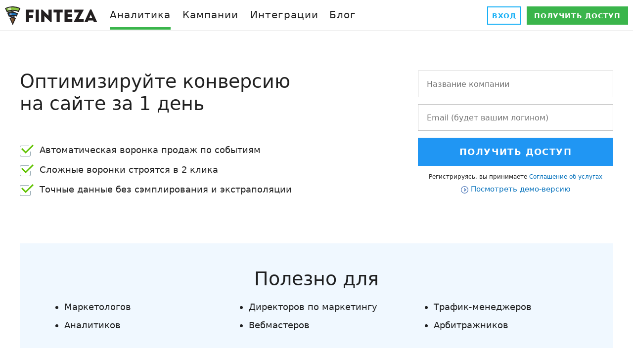

--- FILE ---
content_type: text/html; charset=utf-8
request_url: https://www.finteza.com/ru/website-analytics/conversions-funnels
body_size: 9128
content:

<!DOCTYPE html>
<html lang="ru">
<head>
    <meta http-equiv="X-UA-Compatible" content="IE=edge">
    <meta http-equiv="Content-Type" content="text/html; charset=utf-8">
    <title>Построение воронки конверсий на сайте и в приложениях</title>
    <meta name="viewport" content="width=device-width, initial-scale=1.0, minimum-scale=1.0" />
    <meta name="mobileoptimized" content="0" />
    <meta name="description" content="С помощью функции анализа эвентов в Finteza можно отследить важные для вашего бизнеса действия посетителей. Также вы можете строить воронки конверсий по любым регистрируемым эвентам, UTM-меткам и страницам.">
    <meta property="og:url" content="https://www.finteza.com/ru/website-analytics/conversions-funnels">
    <meta property="og:title" content="Построение воронки конверсий на сайте и в приложениях">
    <meta property="og:description" content="С помощью функции анализа эвентов в Finteza можно отследить важные для вашего бизнеса действия посетителей. Также вы можете строить воронки конверсий по любым регистрируемым эвентам, UTM-меткам и страницам.">
    
    <meta property="og:image:width" content="1200" />
    <meta property="og:image:height" content="628" />

    <meta property="og:type" content="website">

    <meta name="twitter:card" content="summary_large_image">
    <meta http-equiv="x-dns-prefetch-control" content="on" />
    <link rel="shortcut icon" href="/favicon.ico">
    <link rel="apple-touch-icon" sizes="57x57" href="/apple-touch-icon-57x57.png">
    <link rel="apple-touch-icon" sizes="76x76" href="/apple-touch-icon-76x76.png">
    <link rel="apple-touch-icon" sizes="120x120" href="/apple-touch-icon-120x120.png">
    <link rel="apple-touch-icon" sizes="152x152" href="/apple-touch-icon-152x152.png">
    <link rel="apple-touch-icon" sizes="167x167" href="/apple-touch-icon-167x167.png">
    <link rel="apple-touch-icon" sizes="180x180" href="/apple-touch-icon-180x180.png">
    <link rel="apple-touch-icon" sizes="192x192" href="/apple-touch-icon-192x192.png">
    <link rel="icon" sizes="192x192" href="/i/android-touch-icon-192x192.png">
    <link rel="icon" sizes="128x128" href="/i/android-touch-icon-128x128.png">
    <meta name="msapplication-config" content="none" />
    
    <link href="/styles/all.dt13820a52770.css" type="text/css" rel="stylesheet" media="all">
    <link rel="canonical" href="https://www.finteza.com/ru/website-analytics/conversions-funnels"><link rel="alternate" hreflang="en" href="https://www.finteza.com/en/website-analytics/conversions-funnels">
    <link rel="alternate" hreflang="ru" href="https://www.finteza.com/ru/website-analytics/conversions-funnels">
    <link rel="alternate" hreflang="es" href="https://www.finteza.com/es/website-analytics/conversions-funnels">
    <link rel="alternate" hreflang="pt" href="https://www.finteza.com/pt/website-analytics/conversions-funnels">
    <link rel="alternate" hreflang="fr" href="https://www.finteza.com/fr/website-analytics/conversions-funnels">
    <link rel="alternate" hreflang="de" href="https://www.finteza.com/de/website-analytics/conversions-funnels">
    <link rel="alternate" hreflang="zh" href="https://www.finteza.com/zh/website-analytics/conversions-funnels">
    <link rel="alternate" hreflang="ja" href="https://www.finteza.com/ja/website-analytics/conversions-funnels">
    <link rel="alternate" hreflang="it" href="https://www.finteza.com/it/website-analytics/conversions-funnels">
    <link rel="alternate" hreflang="ar" href="https://www.finteza.com/ar/website-analytics/conversions-funnels">
    <link rel="alternate" hreflang="tr" href="https://www.finteza.com/tr/website-analytics/conversions-funnels">
    <link rel="alternate" hreflang="cs" href="https://www.finteza.com/cs/website-analytics/conversions-funnels">
    <link rel="alternate" hreflang="da" href="https://www.finteza.com/da/website-analytics/conversions-funnels">
    <link rel="alternate" hreflang="fa" href="https://www.finteza.com/fa/website-analytics/conversions-funnels">
    <link rel="alternate" hreflang="el" href="https://www.finteza.com/el/website-analytics/conversions-funnels">
    <link rel="alternate" hreflang="id" href="https://www.finteza.com/id/website-analytics/conversions-funnels">
    <link rel="alternate" hreflang="ko" href="https://www.finteza.com/ko/website-analytics/conversions-funnels">
    <link rel="alternate" hreflang="ms" href="https://www.finteza.com/ms/website-analytics/conversions-funnels">
    <link rel="alternate" hreflang="nl" href="https://www.finteza.com/nl/website-analytics/conversions-funnels">
    <link rel="alternate" hreflang="pl" href="https://www.finteza.com/pl/website-analytics/conversions-funnels">
    <link rel="alternate" hreflang="th" href="https://www.finteza.com/th/website-analytics/conversions-funnels">
    <link rel="alternate" hreflang="vi" href="https://www.finteza.com/vi/website-analytics/conversions-funnels">
    
    
    <!--[if lt IE 9]>
      <script type="text/javascript">
        document.createElement('header');
        document.createElement('nav');
        document.createElement('section');
        document.createElement('main');
        document.createElement('article');
        document.createElement('aside');
        document.createElement('time');
        document.createElement('footer');
      </script>
    <![endif]-->
    <script type="text/javascript">
        var mqGlobal = {};
        mqGlobal.AddOnLoad = function (callback) {
            if (!this._onload) this._onload = [];
            this._onload[this._onload.length] = callback;
        };
        mqGlobal.AddOnReady = function (callback) {
            if (!this._onready) this._onready = [];
            this._onready[this._onready.length] = callback;
        };
        //---
        (function (a, e, f, g, b, c, d) { a[b] || (a.FintezaCoreObject = b, a[b] = a[b] || function () { (a[b].q = a[b].q || []).push(arguments) }, a[b].l = 1 * new Date, c = e.createElement(f), d = e.getElementsByTagName(f)[0], c.async = !0, c.defer = !0, c.src = g, d && d.parentNode && d.parentNode.insertBefore(c, d)) })
            (window, document, "script", "/fz/core.js", "fz");
        window.fz("register", "website", { id: "cbgspzdebnimbhhkhankjnebjfajvaceho" });
    </script>
    
    <script src="/js/all.dt13820a52130.js" type="text/javascript" defer="defer"></script>
    
</head>


<body itemscope="itemscope" >

    

    <div class="wrapper">
        <div class="wrapper__content">

            <header class="header">
                <div class="header__container">
                    <a href="/" class="logo">
                        <img src="/i/svg/logo.svg" alt="Finteza" width="186" height="40" loading="lazy"></a>

                    <nav>
                        <div class="header__toolbar">
                            <a href="https://panel.finteza.com/?utm_source=www.finteza.com" onclick="window.fpush('Site+Login+to+Panel')" rel="nofollow" target="_blank" class="header__btn header__btn_blue">Вход</a>
                            <a href="/ru/register" class="header__btn">Получить доступ</a>
                        </div>
                    </nav>

                    <nav class="nav">
                        <button class="nav__toggle" title="Разделы" aria-label="Разделы"><span></span><span></span><span></span></button>
                           <ul class="menu" id="menu" itemscope itemtype="https://schema.org/SiteNavigationElement">
   <li class="menu__item menu__item_with-sub-menu"><a href="/ru/website-analytics" class="menu__link_selected" itemprop="URL"><span>Аналитика</span></a>
   <ul class="menu__sub-menu">
    <li class="menu__sub-menu__item"><a href="/ru/website-analytics" itemprop="URL"><span>Анализ трафика</span></a></li>
    <li class="menu__sub-menu__item"><a href="/ru/website-analytics/webmaster-tools" itemprop="URL"><span>Инструменты для вебмастера</span></a></li>
    <li class="menu__sub-menu__item"><a href="/ru/website-analytics/conversions-funnels" class="menu__link_selected" itemprop="URL"><span>Конверсии и воронки</span></a></li>
    <li class="menu__sub-menu__item"><a href="/ru/website-analytics/traffic-sources-utm" itemprop="URL"><span>Источники трафика</span></a></li>
   </ul></li>
   <li class="menu__item menu__item_with-sub-menu"><a href="/ru/campaigns" itemprop="URL"><span>Кампании</span></a>
   <ul class="menu__sub-menu">
    <li class="menu__sub-menu__item"><a href="/ru/campaigns" itemprop="URL"><span>Маркетинговые кампании</span></a></li>
    <li class="menu__sub-menu__item"><a href="/ru/campaigns/targeting" itemprop="URL"><span>Создание и таргетинг</span></a></li>
    <li class="menu__sub-menu__item"><a href="/ru/campaigns/analytics-metrics" itemprop="URL"><span>Анализ эффективности</span></a></li>
   </ul></li>
   <li class="menu__item menu__item_with-sub-menu"><a href="/ru/integrations" itemprop="URL"><span>Интеграции</span></a>
   <ul class="menu__sub-menu">
    <li class="menu__sub-menu__item"><a href="/ru/integrations/plugins" itemprop="URL"><span>Плагины</span></a></li>
    <li class="menu__sub-menu__item"><a href="/ru/integrations/javascript-client" itemprop="URL"><span>Finteza JavaScript</span></a></li>
    <li class="menu__sub-menu__item"><a href="/ru/integrations/sdk" itemprop="URL"><span>Finteza SDK</span></a></li>
   </ul></li>
   <li class="menu__item"><a href="/ru/marketing-resources" itemprop="URL"><span>Блог</span></a></li>
   </ul>
                    </nav>

                </div>
            </header>

            

            <main>
                
    

    <div itemprop="text" >
        <article>
            <div class="container container_titles ">

                
            </div>


            <div class="container">
                


<div class="text-content">
    
<div class="layout">
    <div class="layout__container">
<div class="grid__row layout_big-indent">
<div class="grid__col grid__col_md-12">
<h1 class="layout__title_header layout__title_middle layout_margin_bottom_big layout_no-margin_top">Оптимизируйте конверсию<br>на сайте за&nbsp;1&nbsp;день</h1>
<div class="layout__row layout__row_with-icon">
      	<i class="layout__icons_checkbox layout_margin_bottom"></i>
      Автоматическая воронка продаж по событиям
    </div>
    <div class="layout__row layout__row_with-icon">
      	<i class="layout__icons_checkbox layout_margin_bottom"></i>
        Сложные воронки строятся в 2 клика
    </div>
    <div class="layout__row layout__row_with-icon">
      	<i class="layout__icons_checkbox layout_margin_bottom"></i>
        Точные данные без сэмплирования и экстраполяции 
    </div>
</div>
<div class="grid__col grid__col_md-12 grid__col_reg-form">

<script type="text/javascript">
    mqGlobal.AddOnReady(function () {
        window.RequestFormUnd1 = new CRequestForm("Und1");
  });
</script>

<script type='text/javascript'>/*<![CDATA[*/ if(! window.V) var V=[]; /*]]>*/</script>
<form method="POST" action="/ru/request-start" id="requestFormUnd1" onsubmit="if(Validate(this,true)) Ajax.form(this,{onready:RequestFormUnd1.OnReady,onerror:RequestFormUnd1.OnError,onbeginrequest:RequestFormUnd1.OnBegin,onendrequest:RequestFormUnd1.OnEnd});return(false);" enctype = "multipart/form-data">

<div class="reg-form">
    <div class="reg-form__wrapper">

        <div class="item">

            <div class="reg-form__row">
                <span class="icons-reg icons-reg_3"></span>
                <div class="inputWrapper">
                    <label for="CompanyUnd1" class="reg-form__label reg-form__label_hidden">Введите название компании</label>
                    <input name="Company" id="CompanyUnd1" maxlength="64" placeholder="Название компании" title="Введите название компании" type="text">
                    <script type='text/javascript' id='validate_CompanyUnd1'>/*<![CDATA[*/ mqGlobal.AddOnReady(function() {V.push(['CompanyUnd1','Site+Request+Access+Company+Error',2,'Название компании',3,64]);});mqGlobal.AddOnReady(function() {V.push(['CompanyUnd1','Site+Request+Access+Company+Error',10,'Некорректное название компании',validate_company]);}); /*]]>*/</script>
                </div>
            </div>

            <div class="reg-form__row">
                <span class="icons-reg icons-reg_4"></span>
                <div class="inputWrapper">
                    <label for="EmailUnd1" class="reg-form__label reg-form__label_hidden">Email (будет вашим логином)</label>
                    <input type="email" name="Email" id="EmailUnd1" maxlength="128" placeholder="Email (будет вашим логином)" title="Корпоративный email (будет вашим логином)">
                    <script type='text/javascript' id='validate_EmailUnd1'>/*<![CDATA[*/ mqGlobal.AddOnReady(function() {V.push(['EmailUnd1','Site+Request+Access+Email+Error',4,'Введите ваш корпоративный email']);});mqGlobal.AddOnReady(function() {V.push(['EmailUnd1','Site+Request+Access+Email+Error',2,'Введите ваш корпоративный email',6,128]);}); /*]]>*/</script>
                </div>
            </div>


            <div class="reg-form__row reg-form__common-error">
                <input type="hidden" name="Error" id="ErrorUnd1" value="" />
                <script type='text/javascript' id='validate_ErrorUnd1'>/*<![CDATA[*/ mqGlobal.AddOnReady(function() {V.push(['ErrorUnd1','',2,'',0,0]);}); /*]]>*/</script>
            </div>

            <input type="submit" id="btnSubmitFormRequestUnd1" class="btn btn_big" value="Получить доступ">

            <div class="reg-form__row reg-form__row_policy">
                Регистрируясь, вы принимаете <a href="/ru/agreement" target="_blank">Соглашение об&nbsp;услугах</a>
            </div>

            <div class="reg-form__row reg-form__row_demo">
                <a class="getDemoBtn" href="#demo">Посмотреть <nobr>демо-версию</nobr></a>
            </div>
        </div>
    </div>
</div>
</form>

<div id="requestFormReadyMessageUnd1" class="container reg-form__message"></div>


<script id="requestFormReadyMessageContainerUnd1" type="text/html">
    <div class="container">
        <div id="requestFormReadyMessageTitleUnd1" class="reg-form__message-title reg-form__message-title_success">Ваш запрос был успешно отправлен!</div>
    </div>
</script>


<script type="text/javascript">
    function checkTheList(list, verifiable) {
        function checkText(text) {
            text = text.toLowerCase();
            return list.indexOf(text) >= 0;
        }
        if (verifiable && typeof verifiable === 'object') {
            var res = false;
            for (var i = 0, l = verifiable.length; i < l; i++) {
                if (checkText(verifiable[i])) {
                    res = true;
                };
            }
            return res;
        }
        else {
            return checkText(verifiable);
        }

    }

    function validate_company(input) {
        var forbiddenCompanyName = ['mql5', 'mql4', 'finteza', 'metatrader', 'metaquotes', 'tradays', 'lst', 'yandex', 'google', 'mozilla', 'wikipedia', 'samsung', 'apple', 'amazoncom', 'alphabet', 'microsoft', 'facebook', 'alibaba', 'berkshire hathaway', 'tencent holdings', 'jpmorgan chase', 'exxonmobil', 'johnson & johnson', 'samsung electronics', 'bank of america', 'icbc', 'royal dutch shell', 'visa', 'wells fargo', 'china construction bank', 'intel', 'chevron', 'walmart', 'nestle', 'unitedhealth group', 'cisco systems', 'petrochina', 'home depot', 'pfizer', 'taiwan semiconductor', 'novartis', 'mastercard', 'verizon communications', 'toyota motor', 'hsbc holdings', 'boeing', 'at&t', 'china mobile', 'oracle', 'roche holding', 'citigroup', 'procter & gamble', 'anheuser-busch inbev', 'agricultural bank of china', 'ping an insurance group', 'coca-cola', 'total', 'abbvie', 'merck & co', 'bank of china', 'unilever', 'dowdupont', 'nvidia', 'bp', 'walt disney', 'comcast', 'kweichow moutai', 'netflix', 'sap', 'sinopec', 'pepsico', 'l\'oréal group', 'bhp billiton', 'ibm', 'mcdonald\'s', 'general electric', 'philip morris international', 'm', 'british american tobacco', 'adobe systems', 'novo nordisk', 'medtronic', 'amgen', 'royal bank of canada', 'naspers', 'siemens', 'china merchants bank', 'aia group', 'nike', 'honeywell international', 'union pacific', 'td bank group', 'abbott laboratories', 'texas instruments', 'banco santander', 'bayer', 'altria group', 'china life insurance', 'volkswagen group', 'accenture', 'allianz', 'broadcom', 'booking holdings', 'united parcel service', 'united technologies', 'inditex', 'rio tinto', 'glaxosmithkline', 'schlumberger', 'tata consultancy services', 'morgan stanley', 'salesforcecom'],
            inputValue = input.value;
        if (inputValue === '') {
            return false;
        }
        if (inputValue.indexOf(' ') > 0) {
            inputValue = inputValue.split(' ');
        }
        if (checkTheList(forbiddenCompanyName, inputValue)) {
            return false;
        }
        else {
            return true;
        }
    }


</script>
</div>
</div>



<div class="layout_blue-bg layout_padding_big layout_margin_bottom_big">
     <h2 class="layout__title_middle text-center layout_margin_bottom">Полезно&nbsp;для</h2>
     <div class="grid__row">
      <div class="grid__col-4 grid__col_sm-12 layout_no-margin_bottom">
        <ul>
<li>Маркетологов</li> 
        <li>Аналитиков</li>
</ul>
      </div>
      <div class="grid__col-4 grid__col_sm-12 layout_no-margin_bottom">
         <ul><li>Директоров по&nbsp;маркетингу</li>
         <li>Вебмастеров</li></ul>
        </div>
      <div class="grid__col-4 grid__col_sm-12 layout_no-margin_bottom">
          <ul><li><nobr>Трафик-менеджеров</nobr></li>
          <li>Арбитражников</li></ul>
        </div>
       </div>
      </div>
   



   
   
<div class="layout__two-columns layout_margin_bottom">
		<div class="layout__two-columns__col">
				<div class="layout__row">
		<h2 class="layout__title_small layout_margin_bottom">Где сливается рекламный бюджет?<br></h2>

<p>Воронка продаж и конверсий&nbsp;— инструмент для профессионалов, который находит
  слабое место в системе продаж. Где посетители чаще уходят с
  сайта? Какой блок или какая страница отталкивают потенциальных
  клиентов? </p>

<p>Стройте воронки по всем страницам, изучайте поведение
  пользователей с разных источников и находите слабые зоны. В системе доступны&nbsp;15 отчетов, которые помогут детально изучить целевую&nbsp;аудиторию. </p>
<p>Например, за пару кликов можно построить воронку по Android-пользователям из Франции, пришедших по рекламе из Facebook.<br></p>
</div>
		</div>
		<div class="layout__two-columns__col"><img src="/c/2/0/01-conversions-funnels-r2x.png" style="vertical-align: middle;" title="Finteza находит слабое место в системе продаж" alt="Finteza находит слабое место в системе продаж" width="500" height="340" loading="lazy"></div>
	</div>
	   <div class="grid__row layout_margin_bottom_big">
   <div class="grid__col-12">
<p>Можете
   даже отслеживать, сколько раз юзеры наводили мышку на блок с формой заявки в шапке
   сайта, но не кликали по кнопке. Все процессы будут оцифрованными и понятными,
а из действий юзеров можно построить воронку&nbsp;конверсий.</p>
</div>
</div>

   
    <div class="layout_padding_big layout_border layout_margin_bottom_big">
      <h2 class="layout__title_small layout_margin_bottom">По каким критериям можно строить воронку?<br></h2>
   <img src="/c/2/0/02-conversions-funnels-s2x.png" style="vertical-align: middle; margin: 0;" title="По каким критериям можно строить воронку?" alt="По каким критериям можно строить воронку?" width="1100" height="850" loading="lazy">
   
    </div>
   <div class="grid__row layout_margin_bottom_big">
   <div class="grid__col-12">
    <p>Добавьте треки на все шаги до совершения покупки и
получите полную воронку продаж. Для удобства сервис визуализирует воронку в виде наглядной гистограммы с подсказками. Можно удалять, создавать этапы, генерировать воронки автоматически, а после сохранять данные в виде отчета.<br></p>
</div>
</div>
    

<!--
  <div class="layout__title_large layout_margin_bottom">Как начать пользоваться?</div>
   <div class="grid__img-with-text">
   <img src="/i/landings/conversions_funnels/ill_steps.svg" width="1200" height="311" alt="ill_steps.svg" loading="lazy">
   </div>
   <div class="grid__row layout_line-height-1_8 layout_margin_top_md">
     <div class="grid__col-5 grid__col_md-12"><div class="layout__title_tiny">
1. После регистрации получаете код</div></div>
      <div class="grid__col-5 grid__offset-2 grid__col_md-12 grid__offset_md-0"><div class="layout__title_tiny text-right text-left_md"><div class="grid__inline" style="max-width:90%;">
2. Через 1 минуту код активируется и можно начать делать понятные отчеты</div></div></div>
    </div>

-->

  
 


	<div class="layout__two-columns  layout_margin_bottom">
		<div class="layout__two-columns__col">
				<div class="layout__row">
		<h2 class="layout__title_small layout_margin_bottom">Пример использования воронки<br></h2>

<p>Оптимизируете конверсии страниц и трафика? Через сервис можно отслеживать конверсии не только по каналам, но и по рекламным 
объявлениям и ключевым&nbsp;словам. 
</p>

<p>
Например, трафик на ресурс идет из Facebook, YouTube и партнерской сети. Перед вами стоит задача сократить расходы при сохранении числа 
заявок. Такую задачу можно решить в 3 шага:<br>
</p>

<ol>
<li>Маркируете трафик <nobr>UTM-метками</nobr>.</li>
<li>Анализируете каждый канал по конверсиям.<br></li>
<li>Отключаете нерабочие рекламные блоки, кампании и ключевые&nbsp;слова</li></ol>

<p>
Если данных для выводов недостаточно, то измените количество этапов в воронке. 
Finteza сопоставит значения в&nbsp;15 разрезах, посчитает конверсию и даст подсказки по каждому этапу. За&nbsp;1 клик можно перейти в любой из отчетов, сравнить конверсию между рекламными площадками, определить глубину прохождения пользователей и найти зоны&nbsp;роста.</p>

<p>
Чтобы аргументировать свои гипотезы и предложения перед руководством или заказчиком, данные можно скачать и использовать в своем&nbsp;отчете. 
</p>

</div>
		</div>
		<div class="layout__two-columns__col"><img src="/c/2/0/03-conversions-funnels-g2x.png" style="vertical-align: middle;" title="Через сервис можно отслеживать конверсии не только по каналам, но и по ключевым словам" alt="Через сервис можно отслеживать конверсии не только по каналам, но и по ключевым словам" width="580" height="480" loading="lazy"></div>
	</div>
   
<p>Вся статистика по событиям поступает в режиме реального времени, потому работать с воронкой можно сразу после активации кода на сайте. Уже сегодня вы можете улучшить конверсию и увеличить отдачу от рекламы.<br></p>


	<div class="grid__row layout_big-indent">
<div class="grid__col grid__col_md-12">
<h3 class="layout__title_middle layout_margin_bottom_big layout_no-margin_top">Увеличьте конверсию сайта за&nbsp;1 день за счет аналитики воронки&nbsp;продаж</h3>
<div class="layout__row layout__row_with-icon">
      	<i class="layout__icons_checkbox layout_margin_bottom"></i>
    Визуализация любого события в воронке продаж
    </div>
    <div class="layout__row layout__row_with-icon">
      	<i class="layout__icons_checkbox layout_margin_bottom"></i>
 Детальные отчеты по конверсиям в 2 клика
    </div>
    <div class="layout__row layout__row_with-icon">
      	<i class="layout__icons_checkbox layout_margin_bottom"></i>
       Глубокая аналитика без задержек 
    </div>
</div>
<div class="grid__col grid__col_md-12 grid__col_reg-form">

<script type="text/javascript">
    mqGlobal.AddOnReady(function () {
        window.RequestFormUnd2 = new CRequestForm("Und2");
  });
</script>

<script type='text/javascript'>/*<![CDATA[*/ if(! window.V) var V=[]; /*]]>*/</script>
<form method="POST" action="/ru/request-start" id="requestFormUnd2" onsubmit="if(Validate(this,true)) Ajax.form(this,{onready:RequestFormUnd2.OnReady,onerror:RequestFormUnd2.OnError,onbeginrequest:RequestFormUnd2.OnBegin,onendrequest:RequestFormUnd2.OnEnd});return(false);" enctype = "multipart/form-data">

<div class="reg-form">
    <div class="reg-form__wrapper">

        <div class="item">

            <div class="reg-form__row">
                <span class="icons-reg icons-reg_3"></span>
                <div class="inputWrapper">
                    <label for="CompanyUnd2" class="reg-form__label reg-form__label_hidden">Введите название компании</label>
                    <input name="Company" id="CompanyUnd2" maxlength="64" placeholder="Название компании" title="Введите название компании" type="text">
                    <script type='text/javascript' id='validate_CompanyUnd2'>/*<![CDATA[*/ mqGlobal.AddOnReady(function() {V.push(['CompanyUnd2','Site+Request+Access+Company+Error',2,'Название компании',3,64]);});mqGlobal.AddOnReady(function() {V.push(['CompanyUnd2','Site+Request+Access+Company+Error',10,'Некорректное название компании',validate_company]);}); /*]]>*/</script>
                </div>
            </div>

            <div class="reg-form__row">
                <span class="icons-reg icons-reg_4"></span>
                <div class="inputWrapper">
                    <label for="EmailUnd2" class="reg-form__label reg-form__label_hidden">Email (будет вашим логином)</label>
                    <input type="email" name="Email" id="EmailUnd2" maxlength="128" placeholder="Email (будет вашим логином)" title="Корпоративный email (будет вашим логином)">
                    <script type='text/javascript' id='validate_EmailUnd2'>/*<![CDATA[*/ mqGlobal.AddOnReady(function() {V.push(['EmailUnd2','Site+Request+Access+Email+Error',4,'Введите ваш корпоративный email']);});mqGlobal.AddOnReady(function() {V.push(['EmailUnd2','Site+Request+Access+Email+Error',2,'Введите ваш корпоративный email',6,128]);}); /*]]>*/</script>
                </div>
            </div>


            <div class="reg-form__row reg-form__common-error">
                <input type="hidden" name="Error" id="ErrorUnd2" value="" />
                <script type='text/javascript' id='validate_ErrorUnd2'>/*<![CDATA[*/ mqGlobal.AddOnReady(function() {V.push(['ErrorUnd2','',2,'',0,0]);}); /*]]>*/</script>
            </div>

            <input type="submit" id="btnSubmitFormRequestUnd2" class="btn btn_big" value="Получить доступ">

            <div class="reg-form__row reg-form__row_policy">
                Регистрируясь, вы принимаете <a href="/ru/agreement" target="_blank">Соглашение об&nbsp;услугах</a>
            </div>

            <div class="reg-form__row reg-form__row_demo">
                <a class="getDemoBtn" href="#demo">Посмотреть <nobr>демо-версию</nobr></a>
            </div>
        </div>
    </div>
</div>
</form>

<div id="requestFormReadyMessageUnd2" class="container reg-form__message"></div>


<script id="requestFormReadyMessageContainerUnd2" type="text/html">
    <div class="container">
        <div id="requestFormReadyMessageTitleUnd2" class="reg-form__message-title reg-form__message-title_success">Ваш запрос был успешно отправлен!</div>
    </div>
</script>


<script type="text/javascript">
    function checkTheList(list, verifiable) {
        function checkText(text) {
            text = text.toLowerCase();
            return list.indexOf(text) >= 0;
        }
        if (verifiable && typeof verifiable === 'object') {
            var res = false;
            for (var i = 0, l = verifiable.length; i < l; i++) {
                if (checkText(verifiable[i])) {
                    res = true;
                };
            }
            return res;
        }
        else {
            return checkText(verifiable);
        }

    }

    function validate_company(input) {
        var forbiddenCompanyName = ['mql5', 'mql4', 'finteza', 'metatrader', 'metaquotes', 'tradays', 'lst', 'yandex', 'google', 'mozilla', 'wikipedia', 'samsung', 'apple', 'amazoncom', 'alphabet', 'microsoft', 'facebook', 'alibaba', 'berkshire hathaway', 'tencent holdings', 'jpmorgan chase', 'exxonmobil', 'johnson & johnson', 'samsung electronics', 'bank of america', 'icbc', 'royal dutch shell', 'visa', 'wells fargo', 'china construction bank', 'intel', 'chevron', 'walmart', 'nestle', 'unitedhealth group', 'cisco systems', 'petrochina', 'home depot', 'pfizer', 'taiwan semiconductor', 'novartis', 'mastercard', 'verizon communications', 'toyota motor', 'hsbc holdings', 'boeing', 'at&t', 'china mobile', 'oracle', 'roche holding', 'citigroup', 'procter & gamble', 'anheuser-busch inbev', 'agricultural bank of china', 'ping an insurance group', 'coca-cola', 'total', 'abbvie', 'merck & co', 'bank of china', 'unilever', 'dowdupont', 'nvidia', 'bp', 'walt disney', 'comcast', 'kweichow moutai', 'netflix', 'sap', 'sinopec', 'pepsico', 'l\'oréal group', 'bhp billiton', 'ibm', 'mcdonald\'s', 'general electric', 'philip morris international', 'm', 'british american tobacco', 'adobe systems', 'novo nordisk', 'medtronic', 'amgen', 'royal bank of canada', 'naspers', 'siemens', 'china merchants bank', 'aia group', 'nike', 'honeywell international', 'union pacific', 'td bank group', 'abbott laboratories', 'texas instruments', 'banco santander', 'bayer', 'altria group', 'china life insurance', 'volkswagen group', 'accenture', 'allianz', 'broadcom', 'booking holdings', 'united parcel service', 'united technologies', 'inditex', 'rio tinto', 'glaxosmithkline', 'schlumberger', 'tata consultancy services', 'morgan stanley', 'salesforcecom'],
            inputValue = input.value;
        if (inputValue === '') {
            return false;
        }
        if (inputValue.indexOf(' ') > 0) {
            inputValue = inputValue.split(' ');
        }
        if (checkTheList(forbiddenCompanyName, inputValue)) {
            return false;
        }
        else {
            return true;
        }
    }


</script>
</div>
</div>


    </div>
 
   

</div>


</div>

            </div>
        </article>
    </div>


    <form action="https://panel.finteza.com/login/website/overview" method="get" id="formdemo" target="_blank">
<input type="hidden" name="ids" value="2313">
<input type="hidden" name="login" value="demo@finteza.com">
<input type="hidden" name="pass" value="fintezademo7">
</form>


            </main>
        </div>


        <footer class="footer" id="footer">
            <div class="container">

                <ul class="footer__nav" id="footer__nav">
                    <li>
                        <ul>
                            <li><a href="/ru/website-analytics"><span>Анализ трафика</span></a></li>
                            <li><a href="/ru/website-analytics/webmaster-tools"><span>Инструменты для вебмастера</span></a></li>
                            <li><a href="/ru/website-analytics/conversions-funnels"><span>Конверсии и воронки</span></a></li>
                            <li><a href="/ru/website-analytics/traffic-sources-utm"><span>Источники трафика</span></a></li>
                        </ul>
                    </li>

                    <li>
                        <ul>
                            <li><a href="/ru/campaigns"><span>Маркетинговые кампании</span></a></li>
                            <li><a href="/ru/campaigns/targeting"><span>Создание и таргетинг</span></a></li>
                            <li><a href="/ru/campaigns/analytics-metrics"><span>Анализ эффективности</span></a></li>
                        </ul>
                    </li>

                    <li>
                        <ul>
                            <li><a href="/ru/company"><span>О компании</span></a></li>
                            <li><a href="/ru/terms"><span>Условия использования сайта</span></a></li>
                            <li><a href="/ru/agreement"><span>Соглашение об услугах</span></a></li>
                            <li><a href="/ru/privacy"><span>Политика конфиденциальности и cookie</span></a></li>
                        </ul>
                    </li>

                    <li>
                        <ul class="footer__nav-mobile">
                            <li class="footer__nav_mobile-item"><a href="/ru/company/contacts"><span>Контакты</span></a></li>
                            <li class="footer__nav_mobile-item copyright">35 Dodekanisou str, Germasogeia, <br />4043, Limassol, Cyprus</li>
                            <li class="footer__nav_mobile-item copyright">&copy; 2015-2026, MetaQuotes Ltd</li>
                            <li class="footer__lang">
                                <section>
                                    <div class="footer__langmenu"><div class="footer__langmenu-item"><a href="/en/website-analytics/conversions-funnels"><b>English</b> <i>/</i> <abbr>EN</abbr></a></div><div class="footer__langmenu-item footer__langmenu-item_selected"><a href="/ru/website-analytics/conversions-funnels"><b>Русский</b> <i>/</i> <abbr>RU</abbr></a></div><div class="footer__langmenu-item"><a href="/es/website-analytics/conversions-funnels"><b>Español</b> <i>/</i> <abbr>ES</abbr></a></div><div class="footer__langmenu-item"><a href="/pt/website-analytics/conversions-funnels"><b>Português</b> <i>/</i> <abbr>PT</abbr></a></div><div class="footer__langmenu-item"><a href="/fr/website-analytics/conversions-funnels"><b>Français</b> <i>/</i> <abbr>FR</abbr></a></div><div class="footer__langmenu-item"><a href="/de/website-analytics/conversions-funnels"><b>Deutsch</b> <i>/</i> <abbr>DE</abbr></a></div><div class="footer__langmenu-item"><a href="/zh/website-analytics/conversions-funnels"><b>中文</b> <i>/</i> <abbr>ZH</abbr></a></div><div class="footer__langmenu-item"><a href="/ja/website-analytics/conversions-funnels"><b>日本語</b> <i>/</i> <abbr>JA</abbr></a></div><div class="footer__langmenu-item"><a href="/it/website-analytics/conversions-funnels"><b>Italiano</b> <i>/</i> <abbr>IT</abbr></a></div><div class="footer__langmenu-item"><a href="/ar/website-analytics/conversions-funnels"><b>العربية</b> <i>/</i> <abbr>AR</abbr></a></div><div class="footer__langmenu-item"><a href="/tr/website-analytics/conversions-funnels"><b>Türkçe</b> <i>/</i> <abbr>TR</abbr></a></div><div class="footer__langmenu-item"><a href="/cs/website-analytics/conversions-funnels"><b>Čeština</b> <i>/</i> <abbr>CS</abbr></a></div><div class="footer__langmenu-item"><a href="/da/website-analytics/conversions-funnels"><b>Dansk</b> <i>/</i> <abbr>DA</abbr></a></div><div class="footer__langmenu-item"><a href="/fa/website-analytics/conversions-funnels"><b>فارسی</b> <i>/</i> <abbr>FA</abbr></a></div><div class="footer__langmenu-item"><a href="/el/website-analytics/conversions-funnels"><b>Ελληνικά</b> <i>/</i> <abbr>EL</abbr></a></div><div class="footer__langmenu-item"><a href="/id/website-analytics/conversions-funnels"><b>Indonesia</b> <i>/</i> <abbr>ID</abbr></a></div><div class="footer__langmenu-item"><a href="/ko/website-analytics/conversions-funnels"><b>한국어</b> <i>/</i> <abbr>KO</abbr></a></div><div class="footer__langmenu-item"><a href="/ms/website-analytics/conversions-funnels"><b>Melayu</b> <i>/</i> <abbr>MS</abbr></a></div><div class="footer__langmenu-item"><a href="/nl/website-analytics/conversions-funnels"><b>Nederlands</b> <i>/</i> <abbr>NL</abbr></a></div><div class="footer__langmenu-item"><a href="/pl/website-analytics/conversions-funnels"><b>Polski</b> <i>/</i> <abbr>PL</abbr></a></div><div class="footer__langmenu-item"><a href="/th/website-analytics/conversions-funnels"><b>ไทย</b> <i>/</i> <abbr>TH</abbr></a></div><div class="footer__langmenu-item"><a href="/vi/website-analytics/conversions-funnels"><b>Tiếng Việt</b> <i>/</i> <abbr>VI</abbr></a></div></div>
                                </section>
                            </li>
                        </ul>
                    </li>
                </ul>
            </div>
        </footer>
    </div>

    

<aside>
    <div id="requestFormPopContainer" class="text-content reg-form-pop">
        <input type="hidden" id="requestFormPopNumber" value="3">
        <div class="text-content reg-form-pop__text">
            <h2 class="reg-form-pop__title">Без Finteza вы теряете аналитические данные</h2>
            <p>В отличие от бесплатных систем аналитики Finteza записывает данные по 100% посещений на сайте.</p>
        </div>
        <div class="reg-form-pop__form">
            

<script type="text/javascript">
    mqGlobal.AddOnReady(function () {
        window.RequestFormPop = new CRequestForm("Pop");
  });
</script>

<script type='text/javascript'>/*<![CDATA[*/ if(! window.V) var V=[]; /*]]>*/</script>
<form method="POST" action="/ru/request-start" id="requestFormPop" onsubmit="if(Validate(this,true)) Ajax.form(this,{onready:RequestFormPop.OnReady,onerror:RequestFormPop.OnError,onbeginrequest:RequestFormPop.OnBegin,onendrequest:RequestFormPop.OnEnd});return(false);" enctype = "multipart/form-data">

<div class="reg-form">
    <div class="reg-form__wrapper">

        <div class="item">

            <div class="reg-form__row">
                <span class="icons-reg icons-reg_3"></span>
                <div class="inputWrapper">
                    <label for="CompanyPop" class="reg-form__label reg-form__label_hidden">Введите название компании</label>
                    <input name="Company" id="CompanyPop" maxlength="64" placeholder="Название компании" title="Введите название компании" type="text">
                    <script type='text/javascript' id='validate_CompanyPop'>/*<![CDATA[*/ mqGlobal.AddOnReady(function() {V.push(['CompanyPop','Site+Request+Access+Company+Error',2,'Название компании',3,64]);});mqGlobal.AddOnReady(function() {V.push(['CompanyPop','Site+Request+Access+Company+Error',10,'Некорректное название компании',validate_company]);}); /*]]>*/</script>
                </div>
            </div>

            <div class="reg-form__row">
                <span class="icons-reg icons-reg_4"></span>
                <div class="inputWrapper">
                    <label for="EmailPop" class="reg-form__label reg-form__label_hidden">Email (будет вашим логином)</label>
                    <input type="email" name="Email" id="EmailPop" maxlength="128" placeholder="Email (будет вашим логином)" title="Корпоративный email (будет вашим логином)">
                    <script type='text/javascript' id='validate_EmailPop'>/*<![CDATA[*/ mqGlobal.AddOnReady(function() {V.push(['EmailPop','Site+Request+Access+Email+Error',4,'Введите ваш корпоративный email']);});mqGlobal.AddOnReady(function() {V.push(['EmailPop','Site+Request+Access+Email+Error',2,'Введите ваш корпоративный email',6,128]);}); /*]]>*/</script>
                </div>
            </div>


            <div class="reg-form__row reg-form__common-error">
                <input type="hidden" name="Error" id="ErrorPop" value="" />
                <script type='text/javascript' id='validate_ErrorPop'>/*<![CDATA[*/ mqGlobal.AddOnReady(function() {V.push(['ErrorPop','',2,'',0,0]);}); /*]]>*/</script>
            </div>

            <input type="submit" id="btnSubmitFormRequestPop" class="btn btn_big" value="Получить доступ">

            <div class="reg-form__row reg-form__row_policy">
                Регистрируясь, вы принимаете <a href="/ru/agreement" target="_blank">Соглашение об услугах</a>
            </div>

            <div class="reg-form__row reg-form__row_demo">
                <a class="getDemoBtn" href="#demo">Посмотреть демо-версию</a>
            </div>
        </div>
    </div>
</div>
</form>

<div id="requestFormReadyMessagePop" class="container reg-form__message"></div>


<script id="requestFormReadyMessageContainerPop" type="text/html">
    <div class="container">
        <div id="requestFormReadyMessageTitlePop" class="reg-form__message-title reg-form__message-title_success">Ваш запрос был успешно отправлен!</div>
    </div>
</script>


<script type="text/javascript">
    function checkTheList(list, verifiable) {
        function checkText(text) {
            text = text.toLowerCase();
            return list.indexOf(text) >= 0;
        }
        if (verifiable && typeof verifiable === 'object') {
            var res = false;
            for (var i = 0, l = verifiable.length; i < l; i++) {
                if (checkText(verifiable[i])) {
                    res = true;
                };
            }
            return res;
        }
        else {
            return checkText(verifiable);
        }

    }

    function validate_company(input) {
        var forbiddenCompanyName = ['mql5', 'mql4', 'finteza', 'metatrader', 'metaquotes', 'tradays', 'lst', 'yandex', 'google', 'mozilla', 'wikipedia', 'samsung', 'apple', 'amazoncom', 'alphabet', 'microsoft', 'facebook', 'alibaba', 'berkshire hathaway', 'tencent holdings', 'jpmorgan chase', 'exxonmobil', 'johnson & johnson', 'samsung electronics', 'bank of america', 'icbc', 'royal dutch shell', 'visa', 'wells fargo', 'china construction bank', 'intel', 'chevron', 'walmart', 'nestle', 'unitedhealth group', 'cisco systems', 'petrochina', 'home depot', 'pfizer', 'taiwan semiconductor', 'novartis', 'mastercard', 'verizon communications', 'toyota motor', 'hsbc holdings', 'boeing', 'at&t', 'china mobile', 'oracle', 'roche holding', 'citigroup', 'procter & gamble', 'anheuser-busch inbev', 'agricultural bank of china', 'ping an insurance group', 'coca-cola', 'total', 'abbvie', 'merck & co', 'bank of china', 'unilever', 'dowdupont', 'nvidia', 'bp', 'walt disney', 'comcast', 'kweichow moutai', 'netflix', 'sap', 'sinopec', 'pepsico', 'l\'oréal group', 'bhp billiton', 'ibm', 'mcdonald\'s', 'general electric', 'philip morris international', 'm', 'british american tobacco', 'adobe systems', 'novo nordisk', 'medtronic', 'amgen', 'royal bank of canada', 'naspers', 'siemens', 'china merchants bank', 'aia group', 'nike', 'honeywell international', 'union pacific', 'td bank group', 'abbott laboratories', 'texas instruments', 'banco santander', 'bayer', 'altria group', 'china life insurance', 'volkswagen group', 'accenture', 'allianz', 'broadcom', 'booking holdings', 'united parcel service', 'united technologies', 'inditex', 'rio tinto', 'glaxosmithkline', 'schlumberger', 'tata consultancy services', 'morgan stanley', 'salesforcecom'],
            inputValue = input.value;
        if (inputValue === '') {
            return false;
        }
        if (inputValue.indexOf(' ') > 0) {
            inputValue = inputValue.split(' ');
        }
        if (checkTheList(forbiddenCompanyName, inputValue)) {
            return false;
        }
        else {
            return true;
        }
    }


</script>

        </div>
    </div>
</aside>


    <script type="text/javascript">
        mqGlobal.AddOnReady(function () {
            window.MqCookies = new Cookies;
            window.MqCookies.init('www.finteza.com', null, null);
            var cookiesMessage = '<aside>Сайт использует cookie-файлы. Узнайте больше о нашей <a href="/ru/cookies" target="_blank">политике по использованию файлов cookie</a>.</aside>';

      
            if (/Trident|MSIE/.test(window.navigator.userAgent) === false)
                FloatVerticalPanel(cookiesMessage, 'cookie_accept');
          
        });
    </script>

    
</body>
</html>

<!-- Generated in 0.6709 ms -->